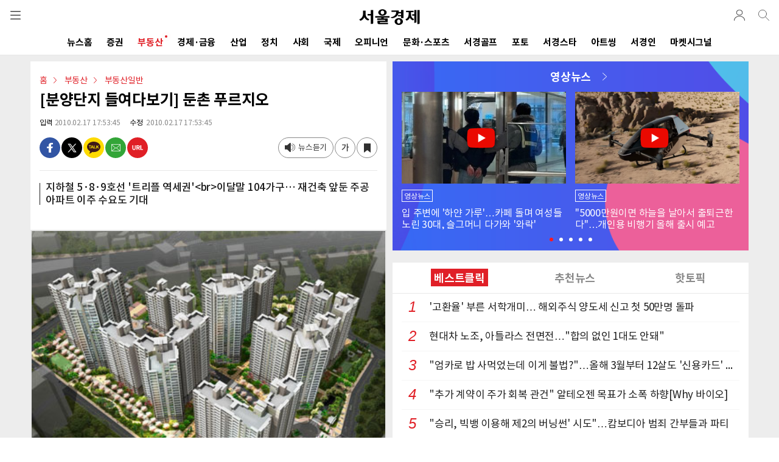

--- FILE ---
content_type: text/html; charset=utf-8
request_url: https://www.google.com/recaptcha/api2/aframe
body_size: 269
content:
<!DOCTYPE HTML><html><head><meta http-equiv="content-type" content="text/html; charset=UTF-8"></head><body><script nonce="gGHG1PJW9bHTIKjfyolV5w">/** Anti-fraud and anti-abuse applications only. See google.com/recaptcha */ try{var clients={'sodar':'https://pagead2.googlesyndication.com/pagead/sodar?'};window.addEventListener("message",function(a){try{if(a.source===window.parent){var b=JSON.parse(a.data);var c=clients[b['id']];if(c){var d=document.createElement('img');d.src=c+b['params']+'&rc='+(localStorage.getItem("rc::a")?sessionStorage.getItem("rc::b"):"");window.document.body.appendChild(d);sessionStorage.setItem("rc::e",parseInt(sessionStorage.getItem("rc::e")||0)+1);localStorage.setItem("rc::h",'1769132276351');}}}catch(b){}});window.parent.postMessage("_grecaptcha_ready", "*");}catch(b){}</script></body></html>

--- FILE ---
content_type: application/javascript; charset=utf-8
request_url: https://uac.sedaily.com/js/sas.js
body_size: 22860
content:
if(!Array.prototype.find){Array.prototype.find=function(f){if(this==null){throw new TypeError('"this" is null or not defined')}var e=Object(this);var a=e.length>>>0;if(typeof f!=="function"){throw new TypeError("callback must be a function")}var b=arguments[1];var c=0;while(c<a){var d=e[c];if(f.call(b,d,c,e)){return d}c++}return undefined}}if(!Element.prototype.matches){Element.prototype.matches=Element.prototype.msMatchesSelector||Element.prototype.webkitMatchesSelector}if(!Element.prototype.closest){Element.prototype.closest=function(b){var a=this;do{if(Element.prototype.matches.call(a,b)){return a}a=a.parentElement||a.parentNode}while(a!==null&&a.nodeType===1);return null}}if(typeof _soa!=="object"){_soa=[]}if(typeof window.sas!=="object"){window.sas=(function(){var i,w=document,c=navigator,O=screen,J=window,k=J.encodeURIComponent,H=J.decodeURIComponent,d=unescape,P,v,Q,q=0,n=0,j=0,E=0,e=false;function g(ad){try{return H(ad)}catch(ae){return unescape(ad)}}function y(ae){var ad=typeof ae;
return ad!=="undefined"}function r(ad){return typeof ad==="function"}function N(ad){return typeof ad==="object"}function l(ad){return typeof ad==="string"||ad instanceof String}function X(ad){return typeof ad==="number"||ad instanceof Number}function R(ad){return y(ad)&&(X(ad)||(l(ad)&&ad.length))}function s(ae){if(!ae){return true}var ad;for(ad in ae){if(Object.prototype.hasOwnProperty.call(ae,ad)){return false}}return true}function Z(ad){var ae=typeof console;if(ae!=="undefined"&&console&&console.error){console.error(ad)}}function V(){var ae,ah,ag,ai;for(ae=0;ae<arguments.length;ae+=1){ai=null;if(arguments[ae]&&arguments[ae].slice){ai=arguments[ae].slice()}ag=arguments[ae];ah=ag.shift();var ad;if(P){if(l(ah)){ad=P;if(ad[ah]){ad[ah].apply(ad,ag)}else{var af="'"+ah+"' : not found";Z(af)}}else{ah.apply(P,ag)}}}}function ac(ag,af,ae,ad){if(ag.addEventListener){ag.addEventListener(af,ae,ad);return true}if(ag.attachEvent){return ag.attachEvent("on"+af,ae)}ag["on"+af]=ae}function f(ad){if(w.readyState==="complete"){ad()
}else{if(J.addEventListener){J.addEventListener("load",ad,false)}else{if(J.attachEvent){J.attachEvent("onload",ad)}}}}function h(ag){var ad=false;if(w.attachEvent){ad=w.readyState==="complete"}else{ad=w.readyState!=="loading"}if(ad){ag();return}var af;if(w.addEventListener){ac(w,"DOMContentLoaded",function ae(){w.removeEventListener("DOMContentLoaded",ae,false);if(!ad){ad=true;ag()}})}else{if(w.attachEvent){w.attachEvent("onreadystatechange",function ae(){if(w.readyState==="complete"){w.detachEvent("onreadystatechange",ae);if(!ad){ad=true;ag()}}});if(w.documentElement.doScroll&&J===J.top){(function ae(){if(!ad){try{w.documentElement.doScroll("left")}catch(ah){setTimeout(ae,0);return}ad=true;ag()}}())}}}ac(J,"load",function(){if(!ad){ad=true;ag()}},false)}function Y(af){var ad;e=true;if(P){P.logMetadata()}ad=new Date();var ae=ad.getTimeAlias();if((i-ae)>3000){i=ae+3000}if(i){do{ad=new Date()}while(ad.getTime()<i)}}function C(af){const ae=af.target;if(P){if(ae.hasAttribute("id")&&"img"===ae.tagName.toLowerCase()){const ad=ae.getAttribute("id");
P.svcAdData(ad)}}}function M(ag){const af=ag.target;const ad=af.closest("a");if(ad){if(P){let href=ad.getAttribute("href");const ae=ag.currentTarget;const ah=ae.getAttribute("sas-area");if(!G(href)){href=T(href)}if(href){P.svcAreaData(ah,href)}}}}function G(ad){const ae=/^(?:(https?:)?\/\/|\/)/;return ae.test(ad)}function T(ae){let extractedUrl="";const af=/(?:'\/\/([^']*)')|(?:'((?:http|https):\/\/[^']*)')/;const ad=ae.match(af);if(ad&&(ad[1]||ad[2])){extractedUrl=ad[1]?"//"+ad[1]:ad[2]}return extractedUrl}function z(){var ad="";try{ad=J.top.document.referrer}catch(af){if(J.parent){try{ad=J.parent.document.referrer}catch(ae){ad=""}}}if(ad===""){ad=w.referrer}return ad}function a(ad){var af=new RegExp("^(?:(?:https?|ftp):)/*(?:[^@]+@)?([^:/#]+)"),ae=af.exec(ad);return ae?ae[1]:ad}function b(af,ae){var ad="[\\?&#]"+ae+"=([^&#]*)";var ah=new RegExp(ad);var ag=ah.exec(af);return ag?g(ag[1]):""}function u(ad){return unescape(k(ad))}function ab(at){var af=function(az,ay){return(az<<ay)|(az>>>(32-ay))
},au=function(aB){var az="",aA,ay;for(aA=7;aA>=0;aA--){ay=(aB>>>(aA*4))&15;az+=ay.toString(16)}return az},ai,aw,av,ae=[],am=1732584193,ak=4023233417,aj=2562383102,ah=271733878,ag=3285377520,ar,aq,ap,ao,an,ax,ad,al=[];at=u(at);ad=at.length;for(aw=0;aw<ad-3;aw+=4){av=at.charCodeAt(aw)<<24|at.charCodeAt(aw+1)<<16|at.charCodeAt(aw+2)<<8|at.charCodeAt(aw+3);al.push(av)}switch(ad&3){case 0:aw=2147483648;break;case 1:aw=at.charCodeAt(ad-1)<<24|8388608;break;case 2:aw=at.charCodeAt(ad-2)<<24|at.charCodeAt(ad-1)<<16|32768;break;case 3:aw=at.charCodeAt(ad-3)<<24|at.charCodeAt(ad-2)<<16|at.charCodeAt(ad-1)<<8|128;break}al.push(aw);while((al.length&15)!==14){al.push(0)}al.push(ad>>>29);al.push((ad<<3)&4294967295);for(ai=0;ai<al.length;ai+=16){for(aw=0;aw<16;aw++){ae[aw]=al[ai+aw]}for(aw=16;aw<=79;aw++){ae[aw]=af(ae[aw-3]^ae[aw-8]^ae[aw-14]^ae[aw-16],1)}ar=am;aq=ak;ap=aj;ao=ah;an=ag;for(aw=0;aw<=19;aw++){ax=(af(ar,5)+((aq&ap)|(~aq&ao))+an+ae[aw]+1518500249)&4294967295;an=ao;ao=ap;ap=af(aq,30);aq=ar;
ar=ax}for(aw=20;aw<=39;aw++){ax=(af(ar,5)+(aq^ap^ao)+an+ae[aw]+1859775393)&4294967295;an=ao;ao=ap;ap=af(aq,30);aq=ar;ar=ax}for(aw=40;aw<=59;aw++){ax=(af(ar,5)+((aq&ap)|(aq&ao)|(ap&ao))+an+ae[aw]+2400959708)&4294967295;an=ao;ao=ap;ap=af(aq,30);aq=ar;ar=ax}for(aw=60;aw<=79;aw++){ax=(af(ar,5)+(aq^ap^ao)+an+ae[aw]+3395469782)&4294967295;an=ao;ao=ap;ap=af(aq,30);aq=ar;ar=ax}am=(am+ar)&4294967295;ak=(ak+aq)&4294967295;aj=(aj+ap)&4294967295;ah=(ah+ao)&4294967295;ag=(ag+an)&4294967295}ax=au(am)+au(ak)+au(aj)+au(ah)+au(ag);return ax.toLowerCase()}function S(af,ad,ae){if(!af){af=""}if(!ad){ad=""}if(af==="translate.googleusercontent.com"){if(ae===""){ae=ad}ad=b(ad,"u");af=a(ad)}else{if(af==="cc.bingj.com"||af==="webcache.googleusercontent.com"||af.slice(0,5)==="74.6."){ad=w.links[0].href;af=a(ad)}}return[af,ad,ae]}function A(ae){var ad=ae.length;if(ae.charAt(--ad)==="."){ae=ae.slice(0,ad)}if(ae.slice(0,2)==="*."){ae=ae.slice(1)}if(ae.indexOf("/")!==-1){ae=ae.substr(0,ae.indexOf("/"))}return ae}function aa(ae){ae=ae&&ae.text?ae.text:ae;
if(!l(ae)){var ad=w.getElementsByTagName("title");if(ad&&y(ad[0])){ae=ad[0].text}}return ae}function I(ai,ak){var ag,af,ad;var aj=null;var ah=0;var ae=function(){ah=new Date;aj=null;ad=ai.apply(ag,af)};return function(){var al=new Date;if(!ah){ah=al}var am=ak-(al-ah);ag=this;af=arguments;if(am<=0){clearTimeout(aj);aj=null;ah=al;ad=ai.apply(ag,af)}else{if(!aj){aj=setTimeout(ae,am)}}return ad}}function K(){var ae=false,ah=false,al=false,at=0,av=new Date(),aj=null,ar=null,ak,ad,ap,aq,aw,ai=["focus","mousedown","mouseup","touchstart","touchenter","keyup","keydown"];function ay(aE,aF){ac(J,aE,aF,false)}function ax(aE){aE=aE||{};ap=parseInt(aE.reportInterval,10)||5;aq=parseInt(aE.idleTimeout,10)||30;if(typeof aE.eventHandler=="function"){ak=aE.eventHandler}if(typeof aE.userTimingHandler=="function"){ad=aE.userTimingHandler}for(var aF=0;aF<ai.length;aF++){ay(ai[aF],au)}ac(J,"mousemove",I(au,500),false);ac(J,"scroll",I(au,500),false);ac(w,"visibilitychange",an,false);ac(w,"webkitvisibilitychange",an,false)
}ad=function(aF){var aE=Math.round(aF/1000);if(aE<=aq){q=aE}};ak=function(aE){n=aE};function aA(){clearTimeout(ar);af()}function an(){if(w.hidden||w.webkitHidden){aA()}}function aD(){at+=1;if(at>0&&(at%ap===0)){ak(at)}}function af(){ah=true;clearInterval(aj)}function aB(){aA();al=true}function az(){al=false}function aC(){ah=false;clearInterval(aj);aj=setInterval(aD,1000)}function ag(){var aE=new Date();var aF=aE-av;ae=true;ad(aF);aj=setInterval(aD,1000)}function am(){av=new Date();at=0;ae=false;ah=false;clearInterval(aj);clearTimeout(ar)}function ao(aE){ac(aE,"playing",function(){aw=setInterval(function(){if(!aE.paused){au()}},5000)},true);ac(aE,"pause",function(){clearTimeout(aw)},true)}function au(){if(al){return}if(!ae){ag()}if(ah){aC()}clearTimeout(ar);ar=setTimeout(aA,aq*1000+100)}this.init=ax;this.trigger=au;this.setIdle=aA;this.on=az;this.off=aB;this.reset=am;this.addVideoEventHandler=ao}function F(){function ay(){for(var aD=1;aD<arguments.length;aD++){for(var aC in arguments[aD]){if(arguments[aD].hasOwnProperty(aC)){arguments[0][aC]=arguments[aD][aC]
}}}return arguments[0]}function ax(aE,aD){for(var aC=0;aC<aE.length;aC++){if(aE[aC]===aD){return true}}return false}function ap(aC){return Object.prototype.toString.call(aC)==="[object Array]"}function ae(){var aC=w.documentElement;return Math.max(aC.scrollHeight,w.body.scrollHeight,aC.offsetHeight,w.body.offsetHeight,aC.clientHeight)}function am(){return J.innerHeight||w.documentElement.clientHeight||w.body.clientHeight}function al(){return J.pageYOffset||(w.compatMode==="CSS1Compat"?w.documentElement.scrollTop:w.body.scrollTop)}function ai(aC){return aC.getBoundingClientRect().top+al()}function af(aC){return aC.getBoundingClientRect().bottom+ai(aC)+al()-Math.round(am()/2)}function ao(aC){if(typeof window.jQuery!=="undefined"){return window.jQuery(aC).get(0)}else{if(typeof document.querySelector!=="undefined"){return document.querySelector(aC)}else{if(aC.charAt(0)=="#"){return document.getElementById(aC.substr(1))}}}return undefined}function au(aD,aC,aE){if(aD.removeEventListener){aD.removeEventListener(aC,aE,false)
}else{if(aD.detachEvent){aD.detachEvent("on"+aC,aE)}else{aD["on"+type]=null}}}var an={minHeight:0,elements:[],paraElems:[],percentage:true,userTiming:false,pixelDepth:false};var aj=ay({},an),aq=[],ah=[],ag=false,aA=0,av,ad;function at(aC){ag=true;ac(J,"scroll",aC,false)}function aB(aC){ag=false;au(J,"scroll",aC)}function ak(){return Math.ceil(((al()+am())/ae())*100)}function ar(aC){var aD=parseInt(ak()/(parseInt(aC)-1e-10));return(aD*parseInt(aC))}var aw=function(aF){var aE=+new Date;aj=ay({},an,aF);if(typeof aj.eventHandler==="function"){av=aj.eventHandler}aj.paraElems=w.querySelectorAll("[data-sas]");function aJ(aN,aL,aK,aM){j=aL;if(av){av({eventAction:aN,eventLabel:aL,scrollDistance:aK,timing:aM});if(aj.pixelDepth&&arguments.length>2&&aK>aA){aA=aK}}}function aI(aK){if(aK>10000){return{"10":parseInt(aK*0.1,10),"15":parseInt(aK*0.15,10),"20":parseInt(aK*0.2,10),"25":parseInt(aK*0.25,10),"30":parseInt(aK*0.3,10),"35":parseInt(aK*0.35,10),"40":parseInt(aK*0.4,10),"45":parseInt(aK*0.45,10),"50":parseInt(aK*0.5,10),"55":parseInt(aK*0.55,10),"60":parseInt(aK*0.6,10),"65":parseInt(aK*0.65,10),"70":parseInt(aK*0.7,10),"75":parseInt(aK*0.75,10),"80":parseInt(aK*0.8,10),"85":parseInt(aK*0.85,10),"90":parseInt(aK*0.9,10),"100":aK-5}
}else{return{"20":parseInt(aK*0.2,10),"30":parseInt(aK*0.3,10),"40":parseInt(aK*0.4,10),"50":parseInt(aK*0.5,10),"60":parseInt(aK*0.6,10),"70":parseInt(aK*0.7,10),"80":parseInt(aK*0.8,10),"90":parseInt(aK*0.9,10),"100":aK-10}}}function aD(aM,aK,aN){for(var aL in aM){if(!aM.hasOwnProperty(aL)){continue}var aO=aM[aL];if(!ax(aq,aL)&&aK>=aO){aJ("Percentage",aL,aK,aN);aq.push(aL)}}}function aG(aQ,aK,aO){for(var aL=0;aL<aQ.length;aL++){var aN=aQ[aL];var aR=(typeof aN==="string")?ao(aN):aN;if(aR){var aP=af(aR);var aM=aI(aP);aD(aM,aK,aO)}}}function aC(aN){for(var aK=0;aK<aN.length;aK++){const aM=aN[aK];var aL=aM.getAttribute("data-sas");if(!ax(ah,aL)){if(aH(aM,100)){console.log(aL);ah.push(aL)}}}}function aH(aQ,aL,aO){aL=aL||0;aO=aO||"visible";var aN=aQ.getBoundingClientRect();var aM=Math.max(document.documentElement.clientHeight,window.innerHeight);var aK=aN.bottom-aL<0;var aP=aN.top-aM+aL>=0;return aO==="above"?aK:(aO==="below"?aP:!aK&&!aP)}ad=I(function(){var aM=ae(),aL=am(),aK=al()+aL,aN=aI(aM),aO=+new Date-aE;
if(aq.length>=Object.keys(aN).length+aj.elements.length){aB();return}if(aj.elements){aG(aj.elements,aK,aO)}if(aj.percentage){aD(aN,aK,aO)}if(aj.paraElems){aC(aj.paraElems)}},500);at(ad)};var az=function(){aq=[];aA=0;if(typeof ad=="undefined"){return}aB(ad);at(ad)};this.init=aw;this.reset=az}function B(aA,a2){var bA=this,ai=S(w.domain,J.location.href,z()),bj=A(ai[0]),bz=g(ai[1]),a8=g(ai[2]),a6="GET",a7=a6,aV="application/x-www-form-urlencoded; charset=UTF-8",aE=aV,ag=aA||"",bm=a2||"",av=a2||"",aD="",aS="",aI="",a5=[bj],a4=500,al,by=true,bw="_sas_",ao,bx,aP=false,af="Lax",am=false,aR,ar=33955200000,ax=1800000,bn={},aU=false,aZ=null,aM=ab,ba,a1=["id","ses","cvar","ref"],bv=true,aL={},aG,a3,at="",au=0,aB="",ay="",bq=true,bC=true;try{aI=w.title}catch(aO){aI=""}function aq(bF){var bD=new RegExp("(^|;)[ ]*"+bF+"=([^;]*)"),bE=bD.exec(w.cookie);return bE?H(bE[2]):0}function bg(bH,bI,bL,bK,bF,bG,bJ){var bE;if(bL){bE=new Date();bE.setTime(bE.getTime()+bL)}if(!bJ){bJ="Lax"}w.cookie=bH+"="+k(bI)+(bL?";expires="+bE.toGMTString():"")+";path="+(bK||"/")+(bF?";domain="+bF:"")+(bG?";secure":"")+";SameSite="+bJ;
if((!bL||bL>=0)&&aq(bH)!==String(bI)){var bD="There was an error setting cookie `"+bH+"`. Please check domain and path.";Z(bD)}}function br(bD){var bF,bE;if(al){bF=new RegExp("#.*");return bD.replace(bF,"")}return bD}function bB(bD,bF){var bE=new Image(1,1);bE.onload=function(){v=0;if(typeof bF==="function"){bF({request:bD,trackerUrl:ag,success:true})}};bE.onerror=function(){if(typeof bF==="function"){bF({request:bD,trackerUrl:ag,success:false})}};bE.src=ag+(ag.indexOf("?")<0?"?":"&")+bD}function a9(bD){if(a7==="POST"){return true}return bD&&(bD.length>2000||bD.indexOf('{"requests"')===0)}function aC(){return"object"===typeof c&&"function"===typeof c.sendBeacon&&"function"===typeof Blob}function ap(bH,bK,bJ){var bF=aC();if(!bF){return false}var bG={type:"application/x-www-form-urlencoded; charset=UTF-8"};var bL=false;var bE=ag;try{var bD=new Blob([bH],bG);if(bJ&&!a9(bH)){bD=new Blob([],bG);bE=bE+(bE.indexOf("?")<0?"?":"&")+bH}bL=c.sendBeacon(bE,bD)}catch(bI){return false}if(bL&&typeof bK==="function"){bK({request:bH,trackerUrl:ag,success:true,isSendBeacon:true})
}return bL}function bh(bE,bF,bD){if(!y(bD)||null===bD){bD=true}if(e&&ap(bE,bF,bD)){return}setTimeout(function(){if(e&&ap(bE,bF,bD)){return}var bI;try{var bH=J.XMLHttpRequest?new J.XMLHttpRequest():J.ActiveXObject?new ActiveXObject("Microsoft.XMLHTTP"):null;bH.open("POST",ag,true);bH.onreadystatechange=function(){if(this.readyState===4&&!(this.status>=200&&this.status<300)){var bJ=e&&ap(bE,bF,bD);if(!bJ&&bD){bB(bE,bF)}else{if(typeof bF==="function"){bF({request:bE,trackerUrl:ag,success:false,xhr:this})}}}else{if(this.readyState===4&&(typeof bF==="function")){bF({request:bE,trackerUrl:ag,success:true,xhr:this})}}};bH.setRequestHeader("Content-Type",aE);bH.withCredentials=true;bH.send(bE)}catch(bG){bI=e&&ap(bE,bF,bD);if(!bI&&bD){bB(bE,bF)}else{if(typeof bF==="function"){bF({request:bE,trackerUrl:ag,success:false})}}}},50)}function bs(bE){var bD=new Date();var bF=bD.getTime()+bE;if(!i||bF>i){i=bF}}function az(bH){var bE=new Date();var bD=bE.getTime();aZ=bD;if(aU&&bD<aU){var bF=aU-bD;setTimeout(bH,bF);
bs(bF+50);aU+=50;return}if(aU===false){var bG=800;aU=bD+bG}bH()}function aQ(bE,bD,bF){if(bE){az(function(){if(by&&ap(bE,bF,true)){bs(100);return}if(a9(bE)){bh(bE,bF)}else{bB(bE,bF)}bs(bD)})}}function bf(bD){return bw+bD+"."+bm+"."+ba}function bl(bF,bE,bD){bg(bF,"",-129600000,bE,bD)}function aj(){if(am){return"0"}if(!y(J.showModalDialog)&&y(c.cookieEnabled)){return c.cookieEnabled?"1":"0"}var bD=bw+"testcookie";bg(bD,"1",undefined,bx,ao,aP,af);var bE=aq(bD)==="1"?"1":"0";bl(bD);return bE}function a0(){ba=aM((ao||bj)+(bx||"/")).slice(0,4)}function bu(){if(!bv){return{}}if(y(bn.res)){return bn}var bE,bG,bH={pdf:"application/pdf",qt:"video/quicktime",realp:"audio/x-pn-realaudio-plugin",wma:"application/x-mplayer2",fla:"application/x-shockwave-flash",java:"application/x-java-vm",ag:"application/x-silverlight"};if(!((new RegExp("MSIE")).test(c.userAgent))){if(c.mimeTypes&&c.mimeTypes.length){for(bE in bH){if(Object.prototype.hasOwnProperty.call(bH,bE)){bG=c.mimeTypes[bH[bE]];bn[bE]=(bG&&bG.enabledPlugin)?"1":"0"
}}}if(!((new RegExp("Edge[ /](\\d+[\\.\\d]+)")).test(c.userAgent))&&typeof navigator.javaEnabled!=="unknown"&&y(c.javaEnabled)&&c.javaEnabled()){bn.java="1"}if(!y(J.showModalDialog)&&y(c.cookieEnabled)){bn.cookie=c.cookieEnabled?"1":"0"}else{bn.cookie=aj()}}var bF=parseInt(O.width,10);var bD=parseInt(O.height,10);bn.res=parseInt(bF,10)+"x"+parseInt(bD,10);bn.ios=aJ();return bn}function aJ(){var bD=["iPad Simulator","iPhone Simulator","iPod Simulator","iPad","iPhone","iPod"];if(!!c.platform){while(bD.length){if(c.platform===bD.pop()){return true}}}return false}function bt(){var bD=bu();return aM((c.userAgent||"")+(c.platform||"")+J.JSON.stringify(bD)+(new Date()).getTime()+Math.random()).slice(0,16)}function ae(){var bF=new Date(),bD=Math.round(bF.getTime()/1000),bE=bf("id"),bI=aq(bE),bH,bG;if(bI){bH=bI.split(".");bH.unshift("0");if(aS.length){bH[1]=aS}return bH}if(aS.length){bG=aS}else{if("0"===aj()){bG=""}else{bG=bt()}}bH=["1",bG,bD];return bH}function bb(){var bG=ae(),bE=bG[0],bF=bG[1],bD=bG[2];
return{newVisitor:bE,uuid:bF,createTs:bD}}function aF(){var bG=new Date(),bE=bG.getTime(),bH=bb().createTs;var bD=parseInt(bH,10);var bF=(bD*1000)+ar-bE;return bF}function bk(){var bE;bE=new Date();bE.setHours(0);bE.setMinutes(0);bE.setSeconds(0);bE.setDate(bE.getDate()+1);var bF=bE.getTime();var bD=new Date();var bG=bF-bD.getTime();return bG}function an(bD){if(!bm){return}var bF=new Date(),bE=Math.round(bF.getTime()/1000);if(!y(bD)){bD=bb()}var bG=bD.uuid+"."+bD.createTs+".";bg(bf("id"),bG,aF(),bx,ao,aP,af)}function aY(bF){var bE=bw+"testcookie_domain";var bD="testvalue";bg(bE,bD,10000,null,bF,aP,af);if(aq(bE)===bD){bl(bE,null,bF);return true}return false}function ad(){var bE=am;am=false;var bD,bF;for(bD=0;bD<a1.length;bD++){bF=bf(a1[bD]);if(bF!==CONSENT_REMOVED_COOKIE_NAME&&bF!==CONSENT_COOKIE_NAME&&0!==aq(bF)){bl(bF,bx,ao)}}am=bE}function be(bD){av=bD;bm=bD}function aT(){bg(bf("ses"),"1",ax,bx,ao)}function aK(bE,bG){const bF=bz;if(am){ad()}var bD=bb();bE+="&sid="+av+"&url="+k(br(bF))+"&_id="+bD.uuid;
bE+=(a8.length?"&urlref="+k(br(a8)):"");bE+="&_idn="+bD.newVisitor;if(bG=="log"){var bH=Object.keys(aL).map(function(bI){return bI+"="+aL[bI]}).join("&");bE+=(bH.length?"&"+bH:"");bE+=(at.length?"&ncid="+at:"");bE+=(au>0?"&pub="+au:"");bE+=(aB.length?"&secid="+aB:"");bE+=(ay.length?"&wms="+ay:"");bE+="&t="+k(aa(aI))}else{if(bG=="meta"){n+=q;bE+="&et="+n+"&s="+j;bE+=(aB.length?"&secid="+aB:"")}}an(bD);aT();return bE}function aN(bF,bD){const bG=bz;if(am){ad()}var bE=bb();bF+="&sid="+av+"&url="+k(br(bG))+"&_id="+bE.uuid;bF+=(bD.length?"&adid="+bD:"");return bF}function aw(bG,bJ,bD){const bI=bz;if(am){ad()}var bF=bb();var bH=bD;if(bD.startsWith("/")){var bE=w.createElement("a");bE.href=bD;bH=bE.href}bG+="&sid="+av+"&url="+k(br(bH))+"&_id="+bF.uuid;bG+=(bJ.length?"&aid="+bJ:"");bG+="&urlref="+k(br(bI));return bG}function bo(bE,bD){if(bE!==""){return bE+bD.charAt(0).toUpperCase()+bD.slice(1)}return bD}function aH(bI){var bH,bD,bG=["","webkit","ms","moz"],bF;if(!aR){for(bD=0;bD<bG.length;bD++){bF=bG[bD];
if(Object.prototype.hasOwnProperty.call(w,bo(bF,"hidden"))){if(w[bo(bF,"visibilityState")]==="prerender"){bH=true}break}}}if(bH){ac(w,bF+"visibilitychange",function bE(){w.removeEventListener(bF+"visibilitychange",bE,false);bI()});return}bI()}function bc(bF,bD){var bG=w.getElementsByTagName("meta");for(var bE=0;bE<bG.length;bE++){if(bG[bE].getAttribute(bF)==bD){return bG[bE].getAttribute("content")}}return""}function bp(){var bE="";if(typeof utils!=="undefined"&&typeof utils.cookie!=="undefined"&&typeof utils.cookie.get==="function"){if(utils.isMem()){try{var bD=JSON.parse(H(utils.cookie.get("MemInfo")));if(bD&&bD.id){bE=bD.id}}catch(bF){bE=""}}}return bE}function bi(bE){if(/([+-]\d{2}:\d{2}|Z)$/.test(bE)){return bE}const bD=/(\d{4}-\d{2}-\d{2}[T\s]\d{2}:\d{2}:\d{2})/;return bE.replace(bD,"$1+09:00")}function bd(){console.log("sas init");aG=new K();a3=new F();var bG=bc("property","og:title");if(bG){aI=bG}var bD=bc("property","og:url");if(bD){if(!bz.includes(bD)){bz=bD}}at=bc("property","ssc:cmsid");
var bE=bc("property","article:published_time");if(bE){var bF=Date.parse(bi(bE));au=isNaN(bF)?0:bF}aB=bc("property","article:sec_id");if(bz.indexOf("http")!=0||bz.length==0){bq=false;bC=false}}function aW(){if(bq){var bD=aK("m=log","log");aQ(bD,500)}}function aX(){if(bq){bq=false;var bD=aK("m=meta","meta");aQ(bD,500)}}function ah(bD){if(bq){var bE=aN("m=svcad",bD);aQ(bE,500)}}function ak(bE,bF){if(bC){bC=false;var bD=aw("m=area",bE,bF);aQ(bD,500)}}a0();bd();this.setTracker=function(bD){if(bD.indexOf("//")===0&&bn.ios){bD=bD.replace("//",J.location.protocol+"//")}if(bD.indexOf("col")===-1){bD+="/uac/v1/col"}ag=bD};this.initEG=function(bD){aG.init(bD)};this.setdiv=function(bD){a3.init(bD)};this.setmeta=function(bE){for(var bD=0;bD<bE.length;bD++){var bF=bE[bD];var bG=bc("name",bF);if(bG){aL[bF]=bG}}};this.setSid=function(bD){be(bD)};this.setRequestMethod=function(bD){if(bD){a7=String(bD).toUpperCase()}else{a7=a6}if(a7==="GET"){this.disableAlwaysUseSendBeacon()}};this.setRequestContentType=function(bD){aE=bD||aV
};this.getRequest=function(bD){return aK(bD)};this.trackPageView=function(){aH(function(){aW()})};this.logMetadata=function(){aH(function(){aX()})};this.svcAdData=function(bD){ah(bD)};this.svcAreaData=function(bD,bE){ak(bD,bE)}}function x(){return{push:V}}function p(ai,ah){var aj={};var af,ag;for(af=0;af<ah.length;af++){var ad=ah[af];aj[ad]=1;for(ag=0;ag<ai.length;ag++){if(ai[ag]&&ai[ag][0]){var ae=ai[ag][0];if(ad===ae){V(ai[ag]);delete ai[ag];aj[ae]++}}}}return ai}var t=["setTracker","setSid"];function U(ae,af){P=new B(ae,af);_soa=p(_soa,t);var ad=_soa.find(m);if(ad===undefined){_soa.push(["initEG",{reportInterval:1,idleTimeout:10}])}var ag=_soa.find(L);if(ag===undefined){_soa.push(["setdiv",{}])}_soa.push(["trackPageView"]);for(v=0;v<_soa.length;v++){if(_soa[v]){V(_soa[v])}}_soa=new x();return P}function m(ad){if(!N(ad)){return false}return ad[0]==="initEG"}function L(ad){if(!N(ad)){return false}return ad[0]==="setdiv"}var W="unload";if(J.onpagehide||J.onpagehide===null){W="pagehide"}ac(J,W,Y,{capture:true});
ac(J,"beforeunload",Y,{capture:true});const D=w.querySelectorAll("[data-svcad]");D.forEach(function(ad){ac(ad,"click",C,false)});const o=w.querySelectorAll("[sas-area]");o.forEach(function(ad){ac(ad,"click",M,false)});Date.prototype.getTimeAlias=Date.prototype.getTime;Q={initialized:false,JSON:J.JSON,addTracker:function(ad,af){var ae;if(typeof P!=="object"){ae=U(ad,af)}return ae}};if(typeof define==="function"&&define.amd){define("sas",[],function(){return Q})}return Q}())}(function(){function a(){if("object"!==typeof _soa){return false}var b=typeof _soa.length;if("undefined"===b){return false}return !!_soa.length}if(!window.sas.initialized){if(a()){window.sas.addTracker()}else{_soa={push:function(b){var c=typeof console;if(c!=="undefined"&&console&&console.error){console.error("sas 구동에 필요한 설정이 잘못 되었습니다.",b)}}}}}window.sas.initialized=true}());